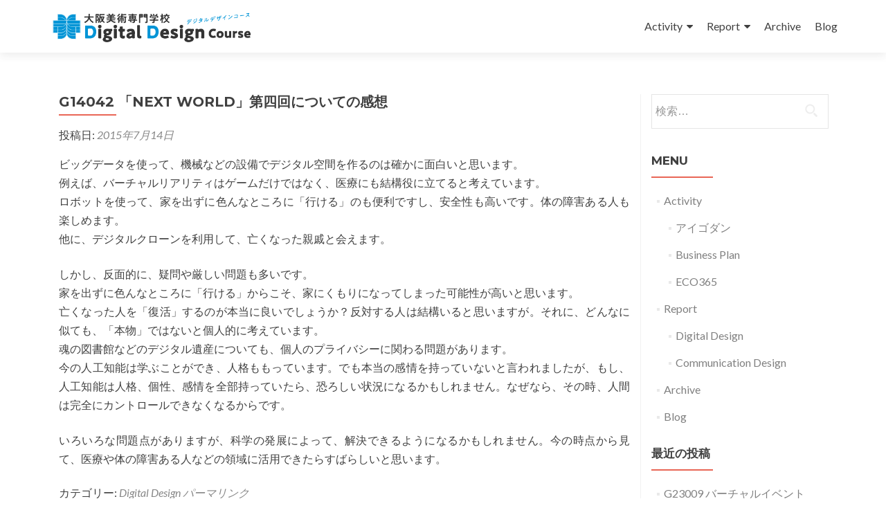

--- FILE ---
content_type: text/html; charset=UTF-8
request_url: https://bisen-dd.com/2015/07/14/g14042-%E3%80%8Cnext-world%E3%80%8D%E7%AC%AC%E5%9B%9B%E5%9B%9E%E3%81%AB%E3%81%A4%E3%81%84%E3%81%A6%E3%81%AE%E6%84%9F%E6%83%B3/
body_size: 9746
content:
<!DOCTYPE html>

<html lang="ja" id="html">

<head>

<meta charset="UTF-8">
<meta name="viewport" content="width=device-width, initial-scale=1">
<link rel="profile" href="http://gmpg.org/xfn/11">
<link rel="pingback" href="https://bisen-dd.com/xmlrpc.php">
<title>G14042 「NEXT WORLD」第四回についての感想 &#8211; OCA DD Course</title>
<meta name='robots' content='max-image-preview:large' />
<link rel='dns-prefetch' href='//fonts.googleapis.com' />
<link rel='dns-prefetch' href='//s.w.org' />
<link rel="alternate" type="application/rss+xml" title="OCA DD Course &raquo; フィード" href="https://bisen-dd.com/feed/" />
<link rel="alternate" type="application/rss+xml" title="OCA DD Course &raquo; コメントフィード" href="https://bisen-dd.com/comments/feed/" />
		<script type="text/javascript">
			window._wpemojiSettings = {"baseUrl":"https:\/\/s.w.org\/images\/core\/emoji\/13.0.1\/72x72\/","ext":".png","svgUrl":"https:\/\/s.w.org\/images\/core\/emoji\/13.0.1\/svg\/","svgExt":".svg","source":{"concatemoji":"https:\/\/bisen-dd.com\/wp-includes\/js\/wp-emoji-release.min.js?ver=5.7.14"}};
			!function(e,a,t){var n,r,o,i=a.createElement("canvas"),p=i.getContext&&i.getContext("2d");function s(e,t){var a=String.fromCharCode;p.clearRect(0,0,i.width,i.height),p.fillText(a.apply(this,e),0,0);e=i.toDataURL();return p.clearRect(0,0,i.width,i.height),p.fillText(a.apply(this,t),0,0),e===i.toDataURL()}function c(e){var t=a.createElement("script");t.src=e,t.defer=t.type="text/javascript",a.getElementsByTagName("head")[0].appendChild(t)}for(o=Array("flag","emoji"),t.supports={everything:!0,everythingExceptFlag:!0},r=0;r<o.length;r++)t.supports[o[r]]=function(e){if(!p||!p.fillText)return!1;switch(p.textBaseline="top",p.font="600 32px Arial",e){case"flag":return s([127987,65039,8205,9895,65039],[127987,65039,8203,9895,65039])?!1:!s([55356,56826,55356,56819],[55356,56826,8203,55356,56819])&&!s([55356,57332,56128,56423,56128,56418,56128,56421,56128,56430,56128,56423,56128,56447],[55356,57332,8203,56128,56423,8203,56128,56418,8203,56128,56421,8203,56128,56430,8203,56128,56423,8203,56128,56447]);case"emoji":return!s([55357,56424,8205,55356,57212],[55357,56424,8203,55356,57212])}return!1}(o[r]),t.supports.everything=t.supports.everything&&t.supports[o[r]],"flag"!==o[r]&&(t.supports.everythingExceptFlag=t.supports.everythingExceptFlag&&t.supports[o[r]]);t.supports.everythingExceptFlag=t.supports.everythingExceptFlag&&!t.supports.flag,t.DOMReady=!1,t.readyCallback=function(){t.DOMReady=!0},t.supports.everything||(n=function(){t.readyCallback()},a.addEventListener?(a.addEventListener("DOMContentLoaded",n,!1),e.addEventListener("load",n,!1)):(e.attachEvent("onload",n),a.attachEvent("onreadystatechange",function(){"complete"===a.readyState&&t.readyCallback()})),(n=t.source||{}).concatemoji?c(n.concatemoji):n.wpemoji&&n.twemoji&&(c(n.twemoji),c(n.wpemoji)))}(window,document,window._wpemojiSettings);
		</script>
		<style type="text/css">
img.wp-smiley,
img.emoji {
	display: inline !important;
	border: none !important;
	box-shadow: none !important;
	height: 1em !important;
	width: 1em !important;
	margin: 0 .07em !important;
	vertical-align: -0.1em !important;
	background: none !important;
	padding: 0 !important;
}
</style>
	<link rel='stylesheet' id='wp-block-library-css'  href='https://bisen-dd.com/wp-includes/css/dist/block-library/style.min.css?ver=5.7.14' type='text/css' media='all' />
<link rel='stylesheet' id='arve-main-css'  href='https://bisen-dd.com/wp-content/plugins/advanced-responsive-video-embedder/build/main.css?ver=8d9041dffdd559096a49d6ed127521cd' type='text/css' media='all' />
<link rel='stylesheet' id='easingslider-css'  href='https://bisen-dd.com/wp-content/plugins/easing-slider/assets/css/public.min.css?ver=3.0.8' type='text/css' media='all' />
<link rel='stylesheet' id='wp-show-posts-css'  href='https://bisen-dd.com/wp-content/plugins/wp-show-posts/css/wp-show-posts-min.css?ver=1.1.3' type='text/css' media='all' />
<link rel='stylesheet' id='zerif_font-css'  href='//fonts.googleapis.com/css?family=Lato%3A300%2C400%2C700%2C400italic%7CMontserrat%3A400%2C700%7CHomemade+Apple&#038;subset=latin%2Clatin-ext' type='text/css' media='all' />
<link rel='stylesheet' id='zerif_font_all-css'  href='//fonts.googleapis.com/css?family=Open+Sans%3A300%2C300italic%2C400%2C400italic%2C600%2C600italic%2C700%2C700italic%2C800%2C800italic&#038;subset=latin&#038;ver=5.7.14' type='text/css' media='all' />
<link rel='stylesheet' id='zerif_bootstrap_style-css'  href='https://bisen-dd.com/wp-content/themes/zerif-lite/css/bootstrap.css?ver=5.7.14' type='text/css' media='all' />
<link rel='stylesheet' id='zerif_fontawesome-css'  href='https://bisen-dd.com/wp-content/themes/zerif-lite/css/font-awesome.min.css?ver=v1' type='text/css' media='all' />
<link rel='stylesheet' id='zerif_style-css'  href='https://bisen-dd.com/wp-content/themes/zerif-lite-child/style.css?ver=1.8.5.41' type='text/css' media='all' />
<style id='zerif_style-inline-css' type='text/css'>
body.home.page:not(.page-template-template-frontpage) {
			background-image: none !important;
		}
</style>
<link rel='stylesheet' id='zerif_responsive_style-css'  href='https://bisen-dd.com/wp-content/themes/zerif-lite/css/responsive.css?ver=1.8.5.41' type='text/css' media='all' />
<!--[if lt IE 9]>
<link rel='stylesheet' id='zerif_ie_style-css'  href='https://bisen-dd.com/wp-content/themes/zerif-lite/css/ie.css?ver=1.8.5.41' type='text/css' media='all' />
<![endif]-->
<link rel='stylesheet' id='animate-css'  href='https://bisen-dd.com/wp-content/plugins/enjoy-instagram-instagram-responsive-images-gallery-and-carousel/assets/css/animate.min.css?ver=6.1.3' type='text/css' media='all' />
<link rel='stylesheet' id='ei-carousel-css'  href='https://bisen-dd.com/wp-content/plugins/enjoy-instagram-instagram-responsive-images-gallery-and-carousel/assets/css/swiper-bundle.min.css?ver=6.1.3' type='text/css' media='all' />
<link rel='stylesheet' id='ei-carousel-theme-css'  href='https://bisen-dd.com/wp-content/plugins/enjoy-instagram-instagram-responsive-images-gallery-and-carousel/assets/css/carousel-theme.css?ver=6.1.3' type='text/css' media='all' />
<link rel='stylesheet' id='ei-polaroid-carousel-theme-css'  href='https://bisen-dd.com/wp-content/plugins/enjoy-instagram-instagram-responsive-images-gallery-and-carousel/assets/css/polaroid_carousel.css?ver=6.1.3' type='text/css' media='all' />
<link rel='stylesheet' id='ei-showcase-carousel-theme-css'  href='https://bisen-dd.com/wp-content/plugins/enjoy-instagram-instagram-responsive-images-gallery-and-carousel/assets/css/showcase_carousel.css?ver=6.1.3' type='text/css' media='all' />
<link rel='stylesheet' id='fancybox_css-css'  href='https://bisen-dd.com/wp-content/plugins/enjoy-instagram-instagram-responsive-images-gallery-and-carousel/assets/css/jquery.fancybox.min.css?ver=6.1.3' type='text/css' media='all' />
<link rel='stylesheet' id='grid_fallback-css'  href='https://bisen-dd.com/wp-content/plugins/enjoy-instagram-instagram-responsive-images-gallery-and-carousel/assets/css/grid_fallback.min.css?ver=6.1.3' type='text/css' media='all' />
<link rel='stylesheet' id='grid_style-css'  href='https://bisen-dd.com/wp-content/plugins/enjoy-instagram-instagram-responsive-images-gallery-and-carousel/assets/css/grid_style.min.css?ver=6.1.3' type='text/css' media='all' />
<link rel='stylesheet' id='enjoy_instagramm_css-css'  href='https://bisen-dd.com/wp-content/plugins/enjoy-instagram-instagram-responsive-images-gallery-and-carousel/assets/css/enjoy-instagram.css?ver=6.1.3' type='text/css' media='all' />
<script type='text/javascript' src='https://bisen-dd.com/wp-includes/js/dist/vendor/wp-polyfill.min.js?ver=7.4.4' id='wp-polyfill-js'></script>
<script type='text/javascript' id='wp-polyfill-js-after'>
( 'fetch' in window ) || document.write( '<script src="https://bisen-dd.com/wp-includes/js/dist/vendor/wp-polyfill-fetch.min.js?ver=3.0.0"></scr' + 'ipt>' );( document.contains ) || document.write( '<script src="https://bisen-dd.com/wp-includes/js/dist/vendor/wp-polyfill-node-contains.min.js?ver=3.42.0"></scr' + 'ipt>' );( window.DOMRect ) || document.write( '<script src="https://bisen-dd.com/wp-includes/js/dist/vendor/wp-polyfill-dom-rect.min.js?ver=3.42.0"></scr' + 'ipt>' );( window.URL && window.URL.prototype && window.URLSearchParams ) || document.write( '<script src="https://bisen-dd.com/wp-includes/js/dist/vendor/wp-polyfill-url.min.js?ver=3.6.4"></scr' + 'ipt>' );( window.FormData && window.FormData.prototype.keys ) || document.write( '<script src="https://bisen-dd.com/wp-includes/js/dist/vendor/wp-polyfill-formdata.min.js?ver=3.0.12"></scr' + 'ipt>' );( Element.prototype.matches && Element.prototype.closest ) || document.write( '<script src="https://bisen-dd.com/wp-includes/js/dist/vendor/wp-polyfill-element-closest.min.js?ver=2.0.2"></scr' + 'ipt>' );( 'objectFit' in document.documentElement.style ) || document.write( '<script src="https://bisen-dd.com/wp-includes/js/dist/vendor/wp-polyfill-object-fit.min.js?ver=2.3.4"></scr' + 'ipt>' );
</script>
<script async="async" type='text/javascript' src='https://bisen-dd.com/wp-content/plugins/advanced-responsive-video-embedder/build/main.js?ver=8d9041dffdd559096a49d6ed127521cd' id='arve-main-js'></script>
<script type='text/javascript' src='https://bisen-dd.com/wp-includes/js/jquery/jquery.min.js?ver=3.5.1' id='jquery-core-js'></script>
<script type='text/javascript' src='https://bisen-dd.com/wp-includes/js/jquery/jquery-migrate.min.js?ver=3.3.2' id='jquery-migrate-js'></script>
<script type='text/javascript' src='https://bisen-dd.com/wp-content/plugins/easing-slider/assets/js/public.min.js?ver=3.0.8' id='easingslider-js'></script>
<script type='text/javascript' id='pirate-forms-custom-spam-js-extra'>
/* <![CDATA[ */
var pf = {"spam":{"label":"I'm human!","value":"683b0dbd66"}};
/* ]]> */
</script>
<script type='text/javascript' src='https://bisen-dd.com/wp-content/plugins/pirate-forms/public/js/custom-spam.js?ver=5.7.14' id='pirate-forms-custom-spam-js'></script>
<!--[if lt IE 9]>
<script type='text/javascript' src='https://bisen-dd.com/wp-content/themes/zerif-lite/js/html5.js?ver=5.7.14' id='zerif_html5-js'></script>
<![endif]-->
<script type='text/javascript' src='https://bisen-dd.com/wp-content/plugins/enjoy-instagram-instagram-responsive-images-gallery-and-carousel/assets/js/swiper-bundle.min.js?ver=6.1.3' id='ei-carousel-js'></script>
<script type='text/javascript' src='https://bisen-dd.com/wp-content/plugins/enjoy-instagram-instagram-responsive-images-gallery-and-carousel/assets/js/jquery.fancybox.min.js?ver=6.1.3' id='fancybox-js'></script>
<script type='text/javascript' src='https://bisen-dd.com/wp-content/plugins/enjoy-instagram-instagram-responsive-images-gallery-and-carousel/assets/js/modernizr.custom.26633.min.js?ver=6.1.3' id='modernizr.custom.26633-js'></script>
<script type='text/javascript' id='gridrotator-js-extra'>
/* <![CDATA[ */
var GridRotator = {"assetsUrl":"https:\/\/bisen-dd.com\/wp-content\/plugins\/enjoy-instagram-instagram-responsive-images-gallery-and-carousel\/assets"};
/* ]]> */
</script>
<script type='text/javascript' src='https://bisen-dd.com/wp-content/plugins/enjoy-instagram-instagram-responsive-images-gallery-and-carousel/assets/js/jquery.gridrotator.min.js?ver=6.1.3' id='gridrotator-js'></script>
<script type='text/javascript' src='https://bisen-dd.com/wp-content/plugins/enjoy-instagram-instagram-responsive-images-gallery-and-carousel/assets/js/ios-orientationchange-fix.min.js?ver=6.1.3' id='orientationchange-js'></script>
<script type='text/javascript' src='https://bisen-dd.com/wp-content/plugins/enjoy-instagram-instagram-responsive-images-gallery-and-carousel/assets/js/modernizr.min.js?ver=6.1.3' id='modernizer-js'></script>
<script type='text/javascript' src='https://bisen-dd.com/wp-content/plugins/enjoy-instagram-instagram-responsive-images-gallery-and-carousel/assets/js/classie.min.js?ver=6.1.3' id='classie-js'></script>
<link rel="https://api.w.org/" href="https://bisen-dd.com/wp-json/" /><link rel="alternate" type="application/json" href="https://bisen-dd.com/wp-json/wp/v2/posts/1133" /><link rel="EditURI" type="application/rsd+xml" title="RSD" href="https://bisen-dd.com/xmlrpc.php?rsd" />
<link rel="wlwmanifest" type="application/wlwmanifest+xml" href="https://bisen-dd.com/wp-includes/wlwmanifest.xml" /> 
<meta name="generator" content="WordPress 5.7.14" />
<link rel="canonical" href="https://bisen-dd.com/2015/07/14/g14042-%e3%80%8cnext-world%e3%80%8d%e7%ac%ac%e5%9b%9b%e5%9b%9e%e3%81%ab%e3%81%a4%e3%81%84%e3%81%a6%e3%81%ae%e6%84%9f%e6%83%b3/" />
<link rel='shortlink' href='https://bisen-dd.com/?p=1133' />
<link rel="alternate" type="application/json+oembed" href="https://bisen-dd.com/wp-json/oembed/1.0/embed?url=https%3A%2F%2Fbisen-dd.com%2F2015%2F07%2F14%2Fg14042-%25e3%2580%258cnext-world%25e3%2580%258d%25e7%25ac%25ac%25e5%259b%259b%25e5%259b%259e%25e3%2581%25ab%25e3%2581%25a4%25e3%2581%2584%25e3%2581%25a6%25e3%2581%25ae%25e6%2584%259f%25e6%2583%25b3%2F" />
<link rel="alternate" type="text/xml+oembed" href="https://bisen-dd.com/wp-json/oembed/1.0/embed?url=https%3A%2F%2Fbisen-dd.com%2F2015%2F07%2F14%2Fg14042-%25e3%2580%258cnext-world%25e3%2580%258d%25e7%25ac%25ac%25e5%259b%259b%25e5%259b%259e%25e3%2581%25ab%25e3%2581%25a4%25e3%2581%2584%25e3%2581%25a6%25e3%2581%25ae%25e6%2584%259f%25e6%2583%25b3%2F&#038;format=xml" />
		<script type="text/javascript">
			//Grid displaying after loading of images
			function display_grid() {
				jQuery('[id^="ei-grid-loading-"]').hide();
				jQuery('[id^="ei-grid-list-"]').show();
			}

			window.onload = display_grid;

			jQuery(function () {
				jQuery(document).on('click', '.fancybox-caption__body', function () {
					jQuery(this).toggleClass('full-caption')
				})
			});
		</script>
		<style type="text/css" id="custom-background-css">
body.custom-background { background-color: #efefef; }
</style>
	<link rel="icon" href="https://bisen-dd.com/wp-content/uploads/2021/06/cropped-site_icon-1-32x32.png" sizes="32x32" />
<link rel="icon" href="https://bisen-dd.com/wp-content/uploads/2021/06/cropped-site_icon-1-192x192.png" sizes="192x192" />
<link rel="apple-touch-icon" href="https://bisen-dd.com/wp-content/uploads/2021/06/cropped-site_icon-1-180x180.png" />
<meta name="msapplication-TileImage" content="https://bisen-dd.com/wp-content/uploads/2021/06/cropped-site_icon-1-270x270.png" />

<!-- Google Analytics -->
<script async src="https://www.googletagmanager.com/gtag/js?id=G-0L8BRCCH4R"></script>
<script>
  window.dataLayer = window.dataLayer || [];
  function gtag(){dataLayer.push(arguments);}
  gtag('js', new Date());
  gtag('config', 'G-0L8BRCCH4R');
</script>

</head>


	<body class="post-template-default single single-post postid-1133 single-format-standard wp-custom-logo group-blog" >



<div id="mobilebgfix">
	<div class="mobile-bg-fix-img-wrap">
		<div class="mobile-bg-fix-img"></div>
	</div>
	<div class="mobile-bg-fix-whole-site">


<header id="home" class="header" itemscope="itemscope" itemtype="http://schema.org/WPHeader">

	<div id="main-nav" class="navbar navbar-inverse bs-docs-nav" role="banner">

		<div class="container">

			
			<div class="navbar-header responsive-logo">

				<button class="navbar-toggle collapsed" type="button" data-toggle="collapse" data-target=".bs-navbar-collapse">

				<span class="sr-only">ナビゲーションを切り替え</span>

				<span class="icon-bar"></span>

				<span class="icon-bar"></span>

				<span class="icon-bar"></span>

				</button>

					<div class="navbar-brand" itemscope itemtype="http://schema.org/Organization">

						<a href="https://bisen-dd.com/" class="custom-logo-link" rel="home"><img width="480" height="100" src="https://bisen-dd.com/wp-content/uploads/2021/06/site_logo.png" class="custom-logo" alt="OCA DD Course" srcset="https://bisen-dd.com/wp-content/uploads/2021/06/site_logo.png 480w, https://bisen-dd.com/wp-content/uploads/2021/06/site_logo-300x63.png 300w" sizes="(max-width: 480px) 100vw, 480px" /></a>
					</div> <!-- /.navbar-brand -->

				</div> <!-- /.navbar-header -->

			
		
		<nav class="navbar-collapse bs-navbar-collapse collapse" id="site-navigation" itemscope itemtype="http://schema.org/SiteNavigationElement">
			<a class="screen-reader-text skip-link" href="#content">コンテンツへスキップ</a>
			<ul id="menu-menu1" class="nav navbar-nav navbar-right responsive-nav main-nav-list"><li id="menu-item-2859" class="menu-item menu-item-type-custom menu-item-object-custom menu-item-has-children menu-item-2859"><a href="/">Activity</a>
<ul class="sub-menu">
	<li id="menu-item-2925" class="menu-item menu-item-type-custom menu-item-object-custom menu-item-2925"><a href="https://aigo.bisen-dd.com/">アイゴダン</a></li>
	<li id="menu-item-20" class="menu-item menu-item-type-post_type menu-item-object-page menu-item-20"><a href="https://bisen-dd.com/bpc/">Business Plan</a></li>
	<li id="menu-item-18" class="menu-item menu-item-type-post_type menu-item-object-page menu-item-18"><a href="https://bisen-dd.com/intro_eco365/">ECO365</a></li>
</ul>
</li>
<li id="menu-item-2860" class="menu-item menu-item-type-custom menu-item-object-custom menu-item-has-children menu-item-2860"><a href="/">Report</a>
<ul class="sub-menu">
	<li id="menu-item-25" class="menu-item menu-item-type-taxonomy menu-item-object-category current-post-ancestor current-menu-parent current-post-parent menu-item-25"><a href="https://bisen-dd.com/category/report/ddreport/">Digital Design</a></li>
	<li id="menu-item-23" class="menu-item menu-item-type-taxonomy menu-item-object-category menu-item-23"><a href="https://bisen-dd.com/category/report/cdreport/">Communication Design</a></li>
</ul>
</li>
<li id="menu-item-21" class="menu-item menu-item-type-post_type menu-item-object-page menu-item-21"><a href="https://bisen-dd.com/archives/">Archive</a></li>
<li id="menu-item-26" class="menu-item menu-item-type-taxonomy menu-item-object-category menu-item-26"><a href="https://bisen-dd.com/category/blog/">Blog</a></li>
</ul>		</nav>

		
		</div> <!-- /.container -->

		
	</div> <!-- /#main-nav -->
	<!-- / END TOP BAR -->

<div class="clear"></div>

</header> <!-- / END HOME SECTION  -->

<div id="content" class="site-content">

	<div class="container">
				<div class="content-left-wrap col-md-9">
						<div id="primary" class="content-area">
				<main itemscope itemtype="http://schema.org/WebPageElement" itemprop="mainContentOfPage" id="main" class="site-main">
				<article id="post-1133" class="post-1133 post type-post status-publish format-standard hentry category-ddreport">

	<header class="entry-header">

		<h1 class="entry-title">G14042 「NEXT WORLD」第四回についての感想</h1>

		<div class="entry-meta">

			<span class="posted-on">投稿日: <a href="https://bisen-dd.com/2015/07/14/g14042-%e3%80%8cnext-world%e3%80%8d%e7%ac%ac%e5%9b%9b%e5%9b%9e%e3%81%ab%e3%81%a4%e3%81%84%e3%81%a6%e3%81%ae%e6%84%9f%e6%83%b3/" rel="bookmark"><time class="entry-date published" datetime="2015-07-14T15:15:57+09:00">2015年7月14日</time><time class="updated" datetime="2015-10-10T11:12:05+09:00">2015年10月10日</time></a></span><span class="byline"> 投稿者: <span class="author vcard"><a class="url fn n" href="https://bisen-dd.com/author/student/">student</a></span></span>
		</div><!-- .entry-meta -->

	</header><!-- .entry-header -->

	<div class="entry-content">

		<p>ビッグデータを使って、機械などの設備でデジタル空間を作るのは確かに面白いと思います。<br />
例えば、バーチャルリアリティはゲームだけではなく、医療にも結構役に立てると考えています。<br />
ロボットを使って、家を出ずに色んなところに「行ける」のも便利ですし、安全性も高いです。体の障害ある人も楽しめます。<br />
他に、デジタルクローンを利用して、亡くなった親戚と会えます。</p>
<p>しかし、反面的に、疑問や厳しい問題も多いです。<br />
家を出ずに色んなところに「行ける」からこそ、家にくもりになってしまった可能性が高いと思います。<br />
亡くなった人を「復活」するのが本当に良いでしょうか？反対する人は結構いると思いますが。それに、どんなに似ても、「本物」ではないと個人的に考えています。<br />
魂の図書館などのデジタル遺産についても、個人のプライバシーに関わる問題があります。<br />
今の人工知能は学ぶことができ、人格ももっています。でも本当の感情を持っていないと言われましたが、もし、人工知能は人格、個性、感情を全部持っていたら、恐ろしい状況になるかもしれません。なぜなら、その時、人間は完全にカントロールできなくなるからです。</p>
<p>いろいろな問題点がありますが、科学の発展によって、解決できるようになるかもしれません。今の時点から見て、医療や体の障害ある人などの領域に活用できたらすばらしいと思います。</p>

	</div><!-- .entry-content -->

	<footer class="entry-footer">

		カテゴリー: <a href="https://bisen-dd.com/category/report/ddreport/" rel="category tag">Digital Design</a> <a href="https://bisen-dd.com/2015/07/14/g14042-%e3%80%8cnext-world%e3%80%8d%e7%ac%ac%e5%9b%9b%e5%9b%9e%e3%81%ab%e3%81%a4%e3%81%84%e3%81%a6%e3%81%ae%e6%84%9f%e6%83%b3/" rel="bookmark">パーマリンク</a>
		
	</footer><!-- .entry-footer -->

</article><!-- #post-## -->

	<nav class="navigation post-navigation" role="navigation" aria-label="投稿">
		<h2 class="screen-reader-text">投稿ナビゲーション</h2>
		<div class="nav-links"><div class="nav-previous"><a href="https://bisen-dd.com/2015/07/14/g14049%e3%80%80next-world-%ef%bc%94%e5%9b%9e%e3%80%80%e6%84%9f%e6%83%b3/" rel="prev"><span class="meta-nav">&larr;</span> G14049　NEXT WORLD ４回　感想</a></div><div class="nav-next"><a href="https://bisen-dd.com/2015/07/21/g14042-it%e3%81%a8%e3%81%8a%e3%82%82%e3%81%a1%e3%82%83/" rel="next">G14042 ITとおもちゃ <span class="meta-nav">&rarr;</span></a></div></div>
	</nav>				</main><!-- #main -->
			</div><!-- #primary -->
					</div><!-- .content-left-wrap -->
						<div class="sidebar-wrap col-md-3 content-left-wrap">
			

	<div id="secondary" class="widget-area" role="complementary">

		
		<aside id="search-2" class="widget widget_search"><form role="search" method="get" class="search-form" action="https://bisen-dd.com/">
				<label>
					<span class="screen-reader-text">検索:</span>
					<input type="search" class="search-field" placeholder="検索&hellip;" value="" name="s" />
				</label>
				<input type="submit" class="search-submit" value="検索" />
			</form></aside><aside id="nav_menu-4" class="widget widget_nav_menu"><h2 class="widget-title">Menu</h2><div class="menu-menu1-container"><ul id="menu-menu1-1" class="menu"><li class="menu-item menu-item-type-custom menu-item-object-custom menu-item-has-children menu-item-2859"><a href="/">Activity</a>
<ul class="sub-menu">
	<li class="menu-item menu-item-type-custom menu-item-object-custom menu-item-2925"><a href="https://aigo.bisen-dd.com/">アイゴダン</a></li>
	<li class="menu-item menu-item-type-post_type menu-item-object-page menu-item-20"><a href="https://bisen-dd.com/bpc/">Business Plan</a></li>
	<li class="menu-item menu-item-type-post_type menu-item-object-page menu-item-18"><a href="https://bisen-dd.com/intro_eco365/">ECO365</a></li>
</ul>
</li>
<li class="menu-item menu-item-type-custom menu-item-object-custom menu-item-has-children menu-item-2860"><a href="/">Report</a>
<ul class="sub-menu">
	<li class="menu-item menu-item-type-taxonomy menu-item-object-category current-post-ancestor current-menu-parent current-post-parent menu-item-25"><a href="https://bisen-dd.com/category/report/ddreport/">Digital Design</a></li>
	<li class="menu-item menu-item-type-taxonomy menu-item-object-category menu-item-23"><a href="https://bisen-dd.com/category/report/cdreport/">Communication Design</a></li>
</ul>
</li>
<li class="menu-item menu-item-type-post_type menu-item-object-page menu-item-21"><a href="https://bisen-dd.com/archives/">Archive</a></li>
<li class="menu-item menu-item-type-taxonomy menu-item-object-category menu-item-26"><a href="https://bisen-dd.com/category/blog/">Blog</a></li>
</ul></div></aside>
		<aside id="recent-posts-2" class="widget widget_recent_entries">
		<h2 class="widget-title">最近の投稿</h2>
		<ul>
											<li>
					<a href="https://bisen-dd.com/2024/09/07/g23009-%e3%83%90%e3%83%bc%e3%83%81%e3%83%a3%e3%83%ab%e3%82%a4%e3%83%99%e3%83%b3%e3%83%88/">G23009 バーチャルイベント</a>
									</li>
											<li>
					<a href="https://bisen-dd.com/2024/07/29/g23034-%e3%83%90%e3%83%bc%e3%83%81%e3%83%a3%e3%83%ab%e3%81%a8%e3%83%aa%e3%82%a2%e3%83%ab%e3%82%92%e3%81%a4%e3%81%aa%e3%81%90/">G23034 バーチャルとリアルをつなぐ</a>
									</li>
											<li>
					<a href="https://bisen-dd.com/2024/07/26/g23026%e3%80%80ar%e3%81%ae%e4%bb%8a%e5%be%8c%e3%81%ae%e5%8f%af%e8%83%bd%e6%80%a7%e3%81%ab%e3%81%a4%e3%81%84%e3%81%a6/">G23026　ARの今後の可能性について</a>
									</li>
											<li>
					<a href="https://bisen-dd.com/2024/07/26/g23013%e3%80%80%e3%83%90%e3%83%bc%e3%83%81%e3%83%a3%e3%83%ab%e3%81%a8%e3%83%aa%e3%82%a2%e3%83%ab%e3%81%ae%e5%8f%af%e8%83%bd%e6%80%a7%e3%81%ab%e3%81%a4%e3%81%84%e3%81%a6/">G23013　バーチャルとリアルの可能性について</a>
									</li>
											<li>
					<a href="https://bisen-dd.com/2024/07/26/g23069-%e4%bd%93%e9%a8%93%e5%9e%8b%e3%83%9f%e3%83%a5%e3%83%bc%e3%82%b8%e3%82%a2%e3%83%a0%e3%81%8b%e3%82%89%e8%80%83%e3%81%88%e3%82%8b%e3%83%a9%e3%82%a4%e3%83%96%e7%a9%ba%e9%96%93/">G23069 体験型ミュージアムから考えるライブ空間</a>
									</li>
					</ul>

		</aside><aside id="archives-2" class="widget widget_archive"><h2 class="widget-title">アーカイブ</h2>		<label class="screen-reader-text" for="archives-dropdown-2">アーカイブ</label>
		<select id="archives-dropdown-2" name="archive-dropdown">
			
			<option value="">月を選択</option>
				<option value='https://bisen-dd.com/2024/09/'> 2024年9月 &nbsp;(1)</option>
	<option value='https://bisen-dd.com/2024/07/'> 2024年7月 &nbsp;(11)</option>
	<option value='https://bisen-dd.com/2024/06/'> 2024年6月 &nbsp;(8)</option>
	<option value='https://bisen-dd.com/2023/07/'> 2023年7月 &nbsp;(8)</option>
	<option value='https://bisen-dd.com/2023/06/'> 2023年6月 &nbsp;(16)</option>
	<option value='https://bisen-dd.com/2023/05/'> 2023年5月 &nbsp;(15)</option>
	<option value='https://bisen-dd.com/2023/04/'> 2023年4月 &nbsp;(8)</option>
	<option value='https://bisen-dd.com/2022/07/'> 2022年7月 &nbsp;(9)</option>
	<option value='https://bisen-dd.com/2021/07/'> 2021年7月 &nbsp;(11)</option>
	<option value='https://bisen-dd.com/2021/06/'> 2021年6月 &nbsp;(7)</option>
	<option value='https://bisen-dd.com/2021/04/'> 2021年4月 &nbsp;(11)</option>
	<option value='https://bisen-dd.com/2020/12/'> 2020年12月 &nbsp;(1)</option>
	<option value='https://bisen-dd.com/2020/08/'> 2020年8月 &nbsp;(10)</option>
	<option value='https://bisen-dd.com/2020/07/'> 2020年7月 &nbsp;(5)</option>
	<option value='https://bisen-dd.com/2020/06/'> 2020年6月 &nbsp;(4)</option>
	<option value='https://bisen-dd.com/2020/01/'> 2020年1月 &nbsp;(5)</option>
	<option value='https://bisen-dd.com/2019/10/'> 2019年10月 &nbsp;(8)</option>
	<option value='https://bisen-dd.com/2018/07/'> 2018年7月 &nbsp;(24)</option>
	<option value='https://bisen-dd.com/2018/06/'> 2018年6月 &nbsp;(12)</option>
	<option value='https://bisen-dd.com/2018/05/'> 2018年5月 &nbsp;(18)</option>
	<option value='https://bisen-dd.com/2018/04/'> 2018年4月 &nbsp;(12)</option>
	<option value='https://bisen-dd.com/2017/06/'> 2017年6月 &nbsp;(6)</option>
	<option value='https://bisen-dd.com/2017/05/'> 2017年5月 &nbsp;(12)</option>
	<option value='https://bisen-dd.com/2017/04/'> 2017年4月 &nbsp;(6)</option>
	<option value='https://bisen-dd.com/2016/07/'> 2016年7月 &nbsp;(18)</option>
	<option value='https://bisen-dd.com/2016/06/'> 2016年6月 &nbsp;(5)</option>
	<option value='https://bisen-dd.com/2016/05/'> 2016年5月 &nbsp;(15)</option>
	<option value='https://bisen-dd.com/2016/04/'> 2016年4月 &nbsp;(12)</option>
	<option value='https://bisen-dd.com/2015/12/'> 2015年12月 &nbsp;(18)</option>
	<option value='https://bisen-dd.com/2015/08/'> 2015年8月 &nbsp;(1)</option>
	<option value='https://bisen-dd.com/2015/07/'> 2015年7月 &nbsp;(18)</option>
	<option value='https://bisen-dd.com/2015/06/'> 2015年6月 &nbsp;(21)</option>
	<option value='https://bisen-dd.com/2015/05/'> 2015年5月 &nbsp;(19)</option>
	<option value='https://bisen-dd.com/2015/04/'> 2015年4月 &nbsp;(18)</option>
	<option value='https://bisen-dd.com/2014/12/'> 2014年12月 &nbsp;(28)</option>
	<option value='https://bisen-dd.com/2014/09/'> 2014年9月 &nbsp;(6)</option>
	<option value='https://bisen-dd.com/2014/07/'> 2014年7月 &nbsp;(23)</option>
	<option value='https://bisen-dd.com/2014/06/'> 2014年6月 &nbsp;(34)</option>
	<option value='https://bisen-dd.com/2014/05/'> 2014年5月 &nbsp;(25)</option>
	<option value='https://bisen-dd.com/2014/04/'> 2014年4月 &nbsp;(13)</option>
	<option value='https://bisen-dd.com/2013/09/'> 2013年9月 &nbsp;(1)</option>
	<option value='https://bisen-dd.com/2013/08/'> 2013年8月 &nbsp;(1)</option>
	<option value='https://bisen-dd.com/2013/07/'> 2013年7月 &nbsp;(22)</option>
	<option value='https://bisen-dd.com/2013/06/'> 2013年6月 &nbsp;(22)</option>
	<option value='https://bisen-dd.com/2013/05/'> 2013年5月 &nbsp;(20)</option>
	<option value='https://bisen-dd.com/2013/04/'> 2013年4月 &nbsp;(17)</option>

		</select>

<script type="text/javascript">
/* <![CDATA[ */
(function() {
	var dropdown = document.getElementById( "archives-dropdown-2" );
	function onSelectChange() {
		if ( dropdown.options[ dropdown.selectedIndex ].value !== '' ) {
			document.location.href = this.options[ this.selectedIndex ].value;
		}
	}
	dropdown.onchange = onSelectChange;
})();
/* ]]> */
</script>
			</aside><aside id="calendar-2" class="widget widget_calendar"><div id="calendar_wrap" class="calendar_wrap"><table id="wp-calendar" class="wp-calendar-table">
	<caption>2015年7月</caption>
	<thead>
	<tr>
		<th scope="col" title="月曜日">月</th>
		<th scope="col" title="火曜日">火</th>
		<th scope="col" title="水曜日">水</th>
		<th scope="col" title="木曜日">木</th>
		<th scope="col" title="金曜日">金</th>
		<th scope="col" title="土曜日">土</th>
		<th scope="col" title="日曜日">日</th>
	</tr>
	</thead>
	<tbody>
	<tr>
		<td colspan="2" class="pad">&nbsp;</td><td>1</td><td>2</td><td><a href="https://bisen-dd.com/2015/07/03/" aria-label="2015年7月3日 に投稿を公開">3</a></td><td>4</td><td><a href="https://bisen-dd.com/2015/07/05/" aria-label="2015年7月5日 に投稿を公開">5</a></td>
	</tr>
	<tr>
		<td><a href="https://bisen-dd.com/2015/07/06/" aria-label="2015年7月6日 に投稿を公開">6</a></td><td><a href="https://bisen-dd.com/2015/07/07/" aria-label="2015年7月7日 に投稿を公開">7</a></td><td>8</td><td>9</td><td>10</td><td>11</td><td>12</td>
	</tr>
	<tr>
		<td><a href="https://bisen-dd.com/2015/07/13/" aria-label="2015年7月13日 に投稿を公開">13</a></td><td><a href="https://bisen-dd.com/2015/07/14/" aria-label="2015年7月14日 に投稿を公開">14</a></td><td>15</td><td>16</td><td>17</td><td>18</td><td>19</td>
	</tr>
	<tr>
		<td>20</td><td><a href="https://bisen-dd.com/2015/07/21/" aria-label="2015年7月21日 に投稿を公開">21</a></td><td>22</td><td>23</td><td>24</td><td>25</td><td>26</td>
	</tr>
	<tr>
		<td>27</td><td>28</td><td>29</td><td>30</td><td>31</td>
		<td class="pad" colspan="2">&nbsp;</td>
	</tr>
	</tbody>
	</table><nav aria-label="前と次の月" class="wp-calendar-nav">
		<span class="wp-calendar-nav-prev"><a href="https://bisen-dd.com/2015/06/">&laquo; 6月</a></span>
		<span class="pad">&nbsp;</span>
		<span class="wp-calendar-nav-next"><a href="https://bisen-dd.com/2015/08/">8月 &raquo;</a></span>
	</nav></div></aside>
		
	</div><!-- #secondary -->

			</div><!-- .sidebar-wrap -->
			</div><!-- .container -->

	</div><!-- .site-content -->

<footer id="footer">

<div class="container">



	<div class="col-md-4 company-details"><div class="icon-top red-text"><img src="https://bisen-dd.com/wp-content/themes/zerif-lite/images/map25-redish.png"></div>〒545-0003<br />大阪市阿倍野区美章園2-23-9</div><div class="col-md-4 company-details"><div class="icon-top green-text"><img src="https://bisen-dd.com/wp-content/themes/zerif-lite/images/envelope4-green.png"></div><a href="mailto:bisentaro@gmail.com">MAIL</a></div><div class="col-md-4 copyright"><ul class="social"><li><a target="_blank" href="https://twitter.com/sogo_cd"><i class="fa fa-twitter"></i></a></li></ul><div class="zerif-copyright-box"><a class="zerif-copyright" href="http://themeisle.com/themes/zerif-lite/" target="_blank" rel="nofollow">Zerif Lite </a>Powered by <a class="zerif-copyright" href="http://wordpress.org/" target="_blank" rel="nofollow"> WordPress</a></div></div>

<div class="col-md-12">© OCA Digital Design Course All Rights Reserved. </div>


</div> <!-- / END CONTAINER -->

</footer> <!-- / END FOOOTER  -->



<script type='text/javascript' src='https://bisen-dd.com/wp-content/themes/zerif-lite/js/bootstrap.min.js?ver=1.8.5.41' id='zerif_bootstrap_script-js'></script>
<script type='text/javascript' src='https://bisen-dd.com/wp-content/themes/zerif-lite/js/jquery.knob.js?ver=1.8.5.41' id='zerif_knob_nav-js'></script>
<script type='text/javascript' src='https://bisen-dd.com/wp-content/themes/zerif-lite/js/smoothscroll.js?ver=1.8.5.41' id='zerif_smoothscroll-js'></script>
<script type='text/javascript' src='https://bisen-dd.com/wp-content/themes/zerif-lite/js/scrollReveal.js?ver=1.8.5.41' id='zerif_scrollReveal_script-js'></script>
<script type='text/javascript' src='https://bisen-dd.com/wp-content/themes/zerif-lite/js/zerif.js?ver=1.8.5.41' id='zerif_script-js'></script>
<script type='text/javascript' src='https://bisen-dd.com/wp-includes/js/wp-embed.min.js?ver=5.7.14' id='wp-embed-js'></script>

<!-- Google Analytics -->
<script async src="https://www.googletagmanager.com/gtag/js?id=UA-118296287-1"></script>
<script>window.dataLayer = window.dataLayer || [];function gtag(){dataLayer.push(arguments);}gtag('js', new Date());gtag('config', 'UA-118296287-1');</script>

</body>

</html>


--- FILE ---
content_type: text/css
request_url: https://bisen-dd.com/wp-content/themes/zerif-lite-child/style.css?ver=1.8.5.41
body_size: 508
content:
/*
Theme Name: zerif-lite-child
Template: zerif-lite
*/

@import url('/wp-content/themes/zerif-lite/style.css');

.mb20{
	margin-bottom:20px !important;
}

/*  headaer  */

/* mobile */
@media (max-width: 480px) {
	.navbar-inverse .navbar-brand{
		width:75%;
	}
	.navbar-brand{
		padding: 7px 0;
	}
	#site-navigation{
		width: 100%;
	}
}

/*  top  */
.zerif-rtl-skills{
	display: none;
}
.our-clients h5{
	display: none;
}
.client-list .widget-title{
	color:#ccc;
}

/* entry content */
header.entry-header .entry-title{
	margin-bottom:25px !important;
}
.entry-content{
	line-height:1.7em;
}
.entry-content section{
	margin-top:10px;
	margin-bottom:10px;
}
.entry-content ul li{
	color:#666;
	font-size:95%;
	line-height:1.5em;
	list-style: disc;
	margin:6px 0;
}
.entry-content iframe{
	width:100%;
}
@media (max-width: 767px) {
	.entry-content iframe{
		height:350px;
	}
}
@media (max-width: 480px) {
	.entry-content iframe{
		height:200px;
	}
}



/*  footer  */
footer#footer .company-details, footer#footer .copyright{
	background:none;
	font-size:80% !important;
	line-height: 1.4em;
	padding-top:20px;
	padding-bottom:20px;
}
footer#footer .company-details a{
	font-size:80% !important;
	line-height: 1.4em;
}
.zerif-copyright-box{
	display: none !important;
}
footer#footer .col-md-12{
	color:#939393;
	font-size:80% !important;
	padding:15px 20px 50px;
}